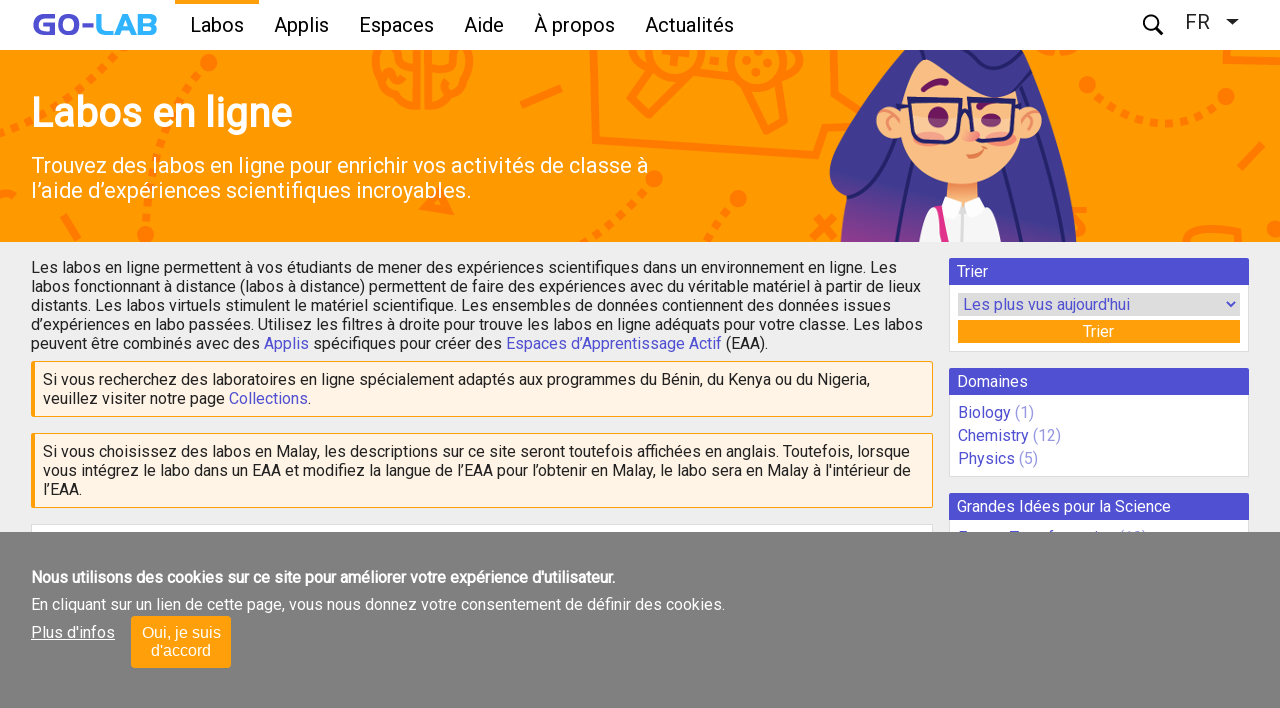

--- FILE ---
content_type: text/html; charset=UTF-8
request_url: https://www.golabz.eu/fr/labs?language=1285&age_range=7&big_idea=11
body_size: 15003
content:
<!DOCTYPE html>
<html lang="fr" dir="ltr">
  <head>
    <meta charset="utf-8" />
<script>(function(i,s,o,g,r,a,m){i["GoogleAnalyticsObject"]=r;i[r]=i[r]||function(){(i[r].q=i[r].q||[]).push(arguments)},i[r].l=1*new Date();a=s.createElement(o),m=s.getElementsByTagName(o)[0];a.async=1;a.src=g;m.parentNode.insertBefore(a,m)})(window,document,"script","https://www.google-analytics.com/analytics.js","ga");ga("create", "UA-45581421-1", {"cookieDomain":"auto"});ga("require", "displayfeatures");ga("set", "anonymizeIp", true);ga("send", "pageview");</script>
<meta name="Generator" content="Drupal 8 (https://www.drupal.org)" />
<meta name="MobileOptimized" content="width" />
<meta name="HandheldFriendly" content="true" />
<meta name="viewport" content="width=device-width, initial-scale=1.0" />
<script>function euCookieComplianceLoadScripts() {}</script>
<style>div#sliding-popup, div#sliding-popup .eu-cookie-withdraw-banner, .eu-cookie-withdraw-tab {background: #808080} div#sliding-popup.eu-cookie-withdraw-wrapper { background: transparent; } #sliding-popup h1, #sliding-popup h2, #sliding-popup h3, #sliding-popup p, .eu-cookie-compliance-more-button, .eu-cookie-compliance-secondary-button, .eu-cookie-withdraw-tab { color: #ffffff;} .eu-cookie-withdraw-tab { border-color: #ffffff;}</style>
<link rel="shortcut icon" href="/sites/repository/profiles/nextlab/themes/nextlab_theme/themes/repository_theme/favicon.ico" type="image/vnd.microsoft.icon" />

    <meta name="theme-color" content="#5050d2">
    <title>Labos | Golabz</title>
    <link rel="stylesheet" href="//maxcdn.bootstrapcdn.com/font-awesome/4.7.0/css/font-awesome.min.css" media="all" />
<link rel="stylesheet" href="//fonts.googleapis.com/css?family=Roboto" media="all" />
<link rel="stylesheet" href="/sites/repository/files/css/css_7cvB-jpCAQmlrNsaOfkxPAxIeSiQ84tG6Pqqhv0Hq38.css?ssjujs" media="all" />
<link rel="stylesheet" href="/sites/repository/files/css/css_GZM4Bn46CN3efCzQTqb5Duk8n_UNYH-3W0G3d2TDl8g.css?ssjujs" media="all" />

    <script src="/sites/repository/files/js/js_B7pS3ddmNLFYOJi3j28odiodelMu-EhaOeKlHZ8E6y0.js"></script>

<!--[if lte IE 8]>
<script src="/sites/repository/files/js/js_VtafjXmRvoUgAzqzYTA3Wrjkx9wcWhjP0G4ZnnqRamA.js"></script>
<![endif]-->

  </head>
    <body class="is-ultimenu-canvas is-ultimenu-canvas--hover labs anonymous adminimal">
    
    
    <header class="header">
        <a href=/fr>
      <div class="logo"></div>
    </a>
  
  <div class="menu" id="menu"><i class="icon icon-menu"></i></div>
</header>
<nav  class="navigation">
    <div class="container">
          <a href=/fr>
        <div class="logo"></div>
      </a>
                <div class="region region-header">
      <div class="views-exposed-form search" data-drupal-selector="views-exposed-form-search-page-search" id="block-search">
    <div class="button" id="search-open-button"><i class="icon icon-search"></i></div>
    <div class="form">
      <form action="/fr/search" method="get" id="views-exposed-form-search-page-search" accept-charset="UTF-8">
  <div class="form--inline clearfix">
  <div class="js-form-item form-item js-form-type-search-api-autocomplete form-type-search-api-autocomplete js-form-item-keys form-item-keys">
      <label for="edit-keys">Search</label>
        <input data-drupal-selector="edit-keys" data-search-api-autocomplete-search="search" class="form-autocomplete form-text" data-autocomplete-path="/fr/search_api_autocomplete/search?display=page_search&amp;&amp;filter=keys" data-msg-maxlength="This field field has a maximum length of 128." type="text" id="edit-keys" name="keys" value="" size="30" maxlength="128" />

        </div>
<div data-drupal-selector="edit-actions" class="form-actions js-form-wrapper form-wrapper" id="edit-actions"><input data-drupal-selector="edit-submit-search" type="submit" id="edit-submit-search" value="Rechercher" class="button js-form-submit form-submit" />
</div>

</div>

</form>

    </div>
    <div class="button" id="search-close-button"><i class="icon icon-close"></i></div>
  </div>
<div id="block-dropdownlanguagecontent" class="block">
  
    
      <fieldset class="js-form-item form-item js-form-wrapper form-wrapper">
      <legend>
    <span class="fieldset-legend"></span>
  </legend>
  <div class="fieldset-wrapper">
              <div class="dropbutton-wrapper"><div class="dropbutton-widget"><ul class="dropdown-language-item dropbutton"><li class="fr"><span class="language-link active-language" hreflang="fr">FR</span></li><li class="en"><a href="/labs?language=1285&amp;age_range=7&amp;big_idea=11" class="language-link" hreflang="en">EN</a></li><li class="sw"><a href="/sw/labs?language=1285&amp;age_range=7&amp;big_idea=11" class="language-link" hreflang="sw">SW</a></li></ul></div></div>
          </div>
</fieldset>

  </div>
<div id="block-ultimenumainnavigation" class="block">
  
    
      <ul id="ultimenu-main" data-ultimenu="main" class="ultimenu ultimenu--hover ultimenu--main ultimenu--htb ultimenu--horizontal ultimenu--basic"><li class="ultimenu__item uitem is-active-trail"><a href="/fr/labs" data-drupal-link-system-path="labs" class="ultimenu__link">Labos</a></li><li class="ultimenu__item uitem"><a href="/fr/apps" data-drupal-link-system-path="apps" class="ultimenu__link">Applis</a></li><li class="ultimenu__item uitem"><a href="/fr/spaces" data-drupal-link-system-path="spaces" class="ultimenu__link">Espaces</a></li><li class="ultimenu__item uitem"><a href="https://support.golabz.eu/" class="ultimenu__link is-external">Aide</a></li><li class="ultimenu__item uitem has-ultimenu"><a href="https://premium.golabz.eu/about/go-lab-initiative" class="ultimenu__link is-external">À propos<span class="caret" area-hidden="true"></span></a><section class="ultimenu__flyout"><div class="ultimenu__region region region-ultimenu-main-d72a42f9"><div id="block-aboutmainnav" class="block"><div class="clearfix text-formatted field body"><div class="nav-about__translate">Cette partie du site est disponible uniquement en anglais. Nous sommes désolés pour tout inconvénient.</div><div class="nav-about__main"><div class="nav-about"><div class="nav-about__header">Who we are</div><div class="nav-about__body nav-about__body--border"><iframe allow="accelerometer; autoplay; encrypted-media; gyroscope; picture-in-picture" allowfullscreen="" class="nav-about__item nav-about__video about__item--hide" frameborder="0" src="https://www.youtube.com/embed/XNqAlsid4XU"></iframe><ul class="nav-about__item nav-about__link"><li class="about-remove--margin nav-item-mobile"><a href="https://www.youtube.com/embed/XNqAlsid4XU" target="_blank"><i aria-hidden="true" class="fa fa-youtube-play">‌‌ </i> About Go-Lab Initiative</a></li><li><a href="https://premium.golabz.eu/about/go-lab-initiative" target="_blank">Go-Lab Initiative</a></li><li><a href="https://premium.golabz.eu/publications" target="_blank">Publications</a></li><li><a href="https://premium.golabz.eu/deliverables" target="_blank">Deliverables</a></li><li><a href="https://premium.golabz.eu/about/projects" target="_blank">All Projects</a></li></ul></div></div><div class="nav-about"><div class="nav-about__header ">References</div><div class="nav-about__body nav-about__body--border"><iframe allow="accelerometer; autoplay; encrypted-media; gyroscope; picture-in-picture" allowfullscreen="" class="nav-about__item nav-about__video about__item--hide" frameborder="0" src="https://www.youtube.com/embed/2ZwGkr1Q6c0"></iframe><ul class="nav-about__item nav-about__link link--inline"><li class="about-remove--margin nav-item-mobile"><a href="https://www.youtube.com/embed/2ZwGkr1Q6c0" target="_blank"><i aria-hidden="true" class="fa fa-youtube-play">‌‌ </i> About Go-Lab Ecosystem</a></li><li><a href="https://premium.golabz.eu/services/go-lab-ecosystem" target="_blank">Go-Lab Ecosystem</a></li><li><a href="https://premium.golabz.eu/about/schools-and-teachers" target="_blank">School and teachers</a></li><li><a href="https://premium.golabz.eu/about/ministries-and-institutes" target="_blank">Ministries and institutions</a></li><li><a href="https://premium.golabz.eu/about/online-lab-providers" target="_blank">Online lab providers</a></li></ul></div></div><div class="nav-about"><div class="nav-about__header ">Keep in touch</div><div class="nav-about__body"><div class="nav-about__item about__item--hide"><div class="nav-about__community"><img alt="eu" class="nav-about__img" data-entity-type="file" data-entity-uuid="06bf928c-f3da-401c-89ea-bef7e84bd44c" src="/sites/repository/files/inline-images/cbaba79f049d582309955638ed669e1e.png" /><div class="nav-about__text"><p class="community-small">European<br />
              teacher<br />
              community</p></div></div><div class="nav-about__community"><img alt="af" class="nav-about__img" data-entity-type="file" data-entity-uuid="7bcac7ff-e293-42dc-b9bf-4520955ea8c8" src="/sites/repository/files/inline-images/f0328f78b125c6eee2c7ce83fed8475b.png" /><div class="nav-about__text"><p class="community-small">African<br />
              teacher<br />
              community</p></div></div></div><ul class="nav-about__item nav-about__link"><li class="nav-item-mobile__social about-remove--margin"><img alt="eu" class="nav-about__img" data-entity-type="file" data-entity-uuid="3a8ddbfe-34bc-4e63-8137-c411c80d9b99" src="/sites/repository/files/inline-images/cbaba79f049d582309955638ed669e1e_0.png" />European teacher community</li><li class="nav-item-mobile__social about-remove--margin"><img alt="af" class="nav-about__img" data-entity-type="file" data-entity-uuid="fe894dd5-5627-447b-95e5-f035bf59890a" src="/sites/repository/files/inline-images/0666c2cb73ab58bff1013f7323600c52.png" />African teacher community</li><li><a href="https://support.golabz.eu/support/go-lab-in-your-country" target="_blank">Go-Lab in your country</a></li><li><a href="https://support.golabz.eu/support/teacher-training-institutions" target="_blank">National Training Institutes</a></li><li><a href="https://premium.golabz.eu/downloads" target="_blank">Download materials</a></li><li><a href="https://premium.golabz.eu/support-request" target="_blank">Contact us</a></li></ul></div></div></div></div></div></div></section></li><li class="ultimenu__item uitem"><a href="https://support.golabz.eu/news" class="ultimenu__link is-external">Actualités</a></li></ul>
  </div>

  </div>

  </div>
</nav>
  <main class="content">
          <div class="banner labs">
    <div class="container">
      <h1 class="banner-title-h1">Labos en ligne</h1>
      <h2 class="banner-title-h2">Labos en ligne</h2>
      <p class="text-under-title">
        Trouvez des labos en ligne pour enrichir vos activités de classe à l’aide d’expériences scientifiques incroyables.
      </p>
      <div class="mascots"></div>
    </div>
  </div>
    <div class="container">
                                  <section class="main">
            <div class="region region-content">
    <div id="block-filtersmobile" class="block">
  
    
      <details class="block filter" id="subject_domain"><summary class="collapsible">Domaines </summary><ul class="content"><details id="item_subject_domain"><summary id="item_75"><span>Astronomy</span></summary><ul class="content-second-level"><li id="item_76"><span>Astronomical Objects And Their Characteristics</span></li><li id="item_131"><span>Astronomy Related Sciences And Fields Of Study</span></li><li id="item_142"><span>Effect And Phenomena</span></li><li id="item_172"><span>Terms And Concepts</span></li></ul></details><details id="item_subject_domain"><summary id="item_185"><span>Biology</span></summary><ul class="content-second-level"><li id="item_207"><span>Botany</span></li><li id="item_221"><span>Ecology</span></li><li id="item_230"><span>Humans And Animals</span></li><li id="item_263"><span>Life Processes</span></li><li id="item_280"><span>Variation, Inheritance And Evolution</span></li></ul></details><details id="item_subject_domain"><summary id="item_298"><span>Chemistry</span></summary><ul class="content-second-level"><li id="item_299"><span>Analytical Chemistry</span></li><li id="item_312"><span>Chemical Reactions</span></li><li id="item_333"><span>Inorganic Chemistry </span></li><li id="item_352"><span>Organic Chemistry</span></li><li id="item_362"><span>Physical Chemistry</span></li></ul></details><details id="item_subject_domain"><summary id="item_371"><span>Engineering</span></summary><ul class="content-second-level"><li id="item_374"><span>Biomedical Engineering</span></li><li id="item_380"><span>Civil Engineering</span></li><li id="item_389"><span>Electrical Engineering</span></li><li id="item_400"><span>Mechanical Engineering</span></li></ul></details><details id="item_subject_domain"><summary id="item_418"><span>Environmental Education</span></summary><ul class="content-second-level"><li id="item_419"><span>Climate </span></li><li id="item_422"><span>Energy </span></li><li id="item_431"><span>Environment</span></li><li id="item_455"><span>Environmental Protection</span></li><li id="item_470"><span>Natural Resources </span></li></ul></details><details id="item_subject_domain"><summary id="item_479"><span>Geography And Earth Science</span></summary><ul class="content-second-level"><li id="item_480"><span>Earth Science</span></li><li id="item_508"><span>Geography</span></li></ul></details><details id="item_subject_domain"><summary id="item_602"><span>Mathematics</span></summary><ul class="content-second-level"><li id="item_603"><span>Algebra And Number Theory</span></li><li id="item_615"><span>Applied Mathematics</span></li><li id="item_624"><span>Differential And Difference Equation</span></li><li id="item_631"><span>Geometry</span></li><li id="item_634"><span>Logic And Foundations</span></li><li id="item_636"><span>Numbers And Computation</span></li><li id="item_641"><span>Statistics And Probability</span></li><li id="item_644"><span>Topic From Subjects</span></li></ul></details><details id="item_subject_domain"><summary id="item_664"><span>Physics</span></summary><ul class="content-second-level"><li id="item_665"><span>Electricity And Magnetism</span></li><li id="item_692"><span>Energy</span></li><li id="item_706"><span>Fields</span></li><li id="item_714"><span>Forces And Motion</span></li><li id="item_756"><span>High Energy Physics</span></li><li id="item_783"><span>History Of Science And Technology</span></li><li id="item_788"><span>Light</span></li><li id="item_806"><span>Radioactivity</span></li><li id="item_816"><span>Solids, Liquids And Gases</span></li><li id="item_830"><span>Sound</span></li><li id="item_841"><span>Technological Applications</span></li><li id="item_863"><span>Tools For Science</span></li><li id="item_880"><span>Useful Materials And Products</span></li><li id="item_882"><span>Waves </span></li></ul></details><details id="item_subject_domain"><summary id="item_905"><span>Technology</span></summary><ul class="content-second-level"><li id="item_906"><span>Computer Science And Technology</span></li><li id="item_916"><span>Design</span></li><li id="item_922"><span>Electricity - Electronics</span></li><li id="item_927"><span>Industry</span></li><li id="item_935"><span>Mechanics</span></li><li id="item_938"><span>Production</span></li></ul></details></ul></details><details class="block filter" id="big_idea"><summary class="collapsible">Grandes Idées pour la Science</summary><ul class="content"><li id="item_8"><span>Energy Transformation</span></li><li id="item_9"><span>Fundamental Forces</span></li><li id="item_10"><span>Our Universe</span></li><li id="item_11"><span>Structure Of Matter</span></li><li id="item_12"><span>Microcosm (Quantum)</span></li><li id="item_13"><span>Evolution And Biodiversity</span></li><li id="item_14"><span>Organisms And Life Forms</span></li><li id="item_15"><span>Planet Earth</span></li></ul></details><details class="block filter" id="type"><summary class="collapsible">Types de Labo</summary><ul class="content"><li id="item_1204"><span>Remote Lab</span></li><li id="item_1205"><span>Virtual Lab</span></li><li id="item_1206"><span>Data Set</span></li></ul></details><details class="block filter" id="age_range"><summary class="collapsible">Ages</summary><ul class="content"><li id="item_1"><span>Before 7</span></li><li id="item_2"><span>7-8</span></li><li id="item_3"><span>9-10</span></li><li id="item_4"><span>11-12</span></li><li id="item_5"><span>13-14</span></li><li id="item_6"><span>15-16</span></li><li id="item_7"><span>Above 16</span></li></ul></details><details class="block filter" id="language"><summary class="collapsible">Langues</summary><ul class="content"><li id="item_1214"><span>Afrikaans</span></li><li id="item_1216"><span>Albanian</span></li><li id="item_20"><span>Arabic</span></li><li id="item_21"><span>Basque</span></li><li id="item_22"><span>Belarusian</span></li><li id="item_23"><span>Bosnian</span></li><li id="item_24"><span>Bulgarian</span></li><li id="item_25"><span>Catalan</span></li><li id="item_1231"><span>Central Khmer</span></li><li id="item_27"><span>Croatian</span></li><li id="item_28"><span>Czech</span></li><li id="item_29"><span>Danish</span></li><li id="item_30"><span>Dutch</span></li><li id="item_31"><span>English</span></li><li id="item_32"><span>Estonian</span></li><li id="item_33"><span>Finnish</span></li><li id="item_34"><span>French</span></li><li id="item_35"><span>Galician</span></li><li id="item_1247"><span>Georgian</span></li><li id="item_36"><span>German</span></li><li id="item_37"><span>Greek</span></li><li id="item_1250"><span>Haitian</span></li><li id="item_38"><span>Hindi</span></li><li id="item_39"><span>Hungarian</span></li><li id="item_1255"><span>Icelandic</span></li><li id="item_40"><span>Italian</span></li><li id="item_41"><span>Japanese</span></li><li id="item_1266"><span>Kannada</span></li><li id="item_1269"><span>Kazakh</span></li><li id="item_1275"><span>Korean</span></li><li id="item_1277"><span>Kurdish</span></li><li id="item_1278"><span>Lao</span></li><li id="item_42"><span>Latvian</span></li><li id="item_1283"><span>Macedonian Slavic</span></li><li id="item_1285"><span>Malay</span></li><li id="item_1286"><span>Malayalam</span></li><li id="item_1289"><span>Maori</span></li><li id="item_1290"><span>Marathi</span></li><li id="item_1298"><span>Norwegian Bokmål</span></li><li id="item_1299"><span>Norwegian Nynorsk</span></li><li id="item_1303"><span>Oriya</span></li><li id="item_1308"><span>Persian</span></li><li id="item_47"><span>Polish</span></li><li id="item_48"><span>Portuguese</span></li><li id="item_1309"><span>Pushto</span></li><li id="item_49"><span>Romanian</span></li><li id="item_50"><span>Russian</span></li><li id="item_51"><span>Serbian</span></li><li id="item_26"><span>Simplified Chinese</span></li><li id="item_1321"><span>Sinhala</span></li><li id="item_53"><span>Slovak</span></li><li id="item_54"><span>Slovenian</span></li><li id="item_55"><span>Spanish</span></li><li id="item_1326"><span>Swahili</span></li><li id="item_56"><span>Swedish</span></li><li id="item_1331"><span>Tamil</span></li><li id="item_1333"><span>Telugu</span></li><li id="item_1334"><span>Thai</span></li><li id="item_1335"><span>Tibetan</span></li><li id="item_1357"><span>Traditional Chinese</span></li><li id="item_57"><span>Turkish</span></li><li id="item_1340"><span>Turkmen</span></li><li id="item_58"><span>Ukrainian</span></li><li id="item_1346"><span>Vietnamese</span></li><li id="item_59"><span>Welsh</span></li></ul></details><div class="actions"><div class="action-apply">Appliquer</div><div class="action-reset">Réinitialiser</div></div>
  </div>
<div id="block-repository-content" class="block">
  
    
      <div class="views-element-container"><div class="labs view view-labs view-id-labs view-display-id-page_labs js-view-dom-id-6b8c2c866b9268933eeb9e23d97f3b58e43e1750bb1f4fddfad919a1a4aad079">
  
    
      <div class="view-header">
      <p>Les labos en ligne permettent à vos étudiants de mener des expériences scientifiques dans un environnement en ligne. Les labos fonctionnant à distance (labos à distance) permettent de faire des expériences avec du véritable matériel à partir de lieux distants. Les labos virtuels stimulent le matériel scientifique. Les ensembles de données contiennent des données issues d’expériences en labo passées. Utilisez les filtres à droite pour trouve les labos en ligne adéquats pour votre classe. Les labos peuvent être combinés avec des <a href="/fr/apps">Applis</a> spécifiques pour créer des <a href="/fr/spaces">Espaces d’Apprentissage Actif</a> (EAA).</p>

<p class="notification" style="background: #FFF4E6; border: 1px solid #FFA00A; border-radius: 3px; border-width: 1px 1px 1px 4px; padding: 0.5em; margin-bottom: 1em;">Si vous recherchez des laboratoires en ligne spécialement adaptés aux programmes du Bénin, du Kenya ou du Nigeria, veuillez visiter notre page <a href="/fr/collections">Collections</a>.</p>
<div id="block-disclaimer" class="block">
  
    
      <p class="disclaimer warning">Si vous choisissez des labos en Malay, les descriptions sur ce site seront toutefois affichées en anglais. Toutefois, lorsque vous intégrez le labo dans un EAA et modifiez la langue de l’EAA pour l’obtenir en Malay, le labo sera en Malay à l'intérieur de l’EAA.</p>
  </div>

    </div>
  
  
    <div class="view-mobile-filters">
       <div id="block-resultssummary" class="block">
  
    
      
  </div>

   <div id="block-buttonsmobile" class="block">
  
    
      <div class="popup-filter-button"> Filtrer le contenu</div>
  </div>

      <div id="block-sortmobile" class="block">
  
    
      <div><span>Trier par</span><select><option value="daycount">Les plus vus aujourd'hui</option><option value="changed">Mis à jour</option><option value="totalcount">Les plus vus</option><option value="title">Par ordre alphabétique</option><option value="created">Les plus récents </option><option value="value">Les mieux notés</option><option value="field_offline_value">Hors ligne en premier</option></select></div>
  </div>

    </div>

      <div class="view-content">
          <div class="lab views-row"><div class="views-field views-field-field-image"><div class="field-content image">



                    <div class="media media--blazy media--loading media--image">
      <img height="160" width="160" class="b-lazy media__image media__element" data-src="/sites/repository/files/styles/thumbnail_160x160/public/images/lab/0ac84605005bba20f009cf3870af4e3b.png?itok=pZOnpbg1" src="[data-uri]" />

        
      
    </div>
        
  
</div></div><div class="views-field views-field-title"><h2 class="field-content title"><a href="/fr/node/129" hreflang="fr">Construire un atome</a></h2></div><div class="views-field views-field-title-1 title-mobile"><h3 class="field-content title"><a href="/fr/node/129" hreflang="fr">Construire un atome</a></h3></div><div class="views-field views-field-field-user-ratings"><div class="field-content"><div class="votingapi-widgets fivestar read_only"><form class="node-lab-129-vote-field-user-ratings__vote-vote-votingapi-fivestar-form vote-form" id="vote-form--10" data-drupal-selector="node-lab-129-vote-field-user-ratings-vote-vote-votingapi-fivestar-form" action="/fr/labs?language=1285&amp;age_range=7&amp;big_idea=11" method="post" accept-charset="UTF-8">
  <div class="js-form-item form-item js-form-type-select form-type-select js-form-item-value form-item-value form-no-label form-disabled">
        <select autocomplete="off" data-result-value="3.4" data-vote-value="3.4" data-style="fontawesome-stars" class="goga-select form-select" data-show-own-vote="false" disabled="disabled" data-drupal-selector="edit-value" id="edit-value--10" name="value"><option value="1">Insuffisant</option><option value="2">Not so poor</option><option value="3">moyenne</option><option value="4">bon</option><option value="5">very good</option></select>
        </div>
<input autocomplete="off" data-drupal-selector="form-no-zpykgxvdmjmvsqvonqr7erinlor0x9ndbit2xug4" type="hidden" name="form_build_id" value="form-No_zpYKGxVDmjmvsqVOnqR7ErInloR0x9ndBiT2XuG4" />
<input data-drupal-selector="edit-node-lab-129-vote-field-user-ratings-vote-vote-votingapi-fivestar-form" type="hidden" name="form_id" value="node_lab_129_vote_field_user_ratings__vote_vote_votingapi_fivestar_form" />
<input class="goga-submit button button--primary js-form-submit form-submit" data-drupal-selector="edit-submit" type="submit" id="edit-submit--20" name="op" value="Enregistrer" />
<div class="vote-result js-form-wrapper form-wrapper" data-drupal-selector="edit-result" id="edit-result--10">
      <p>Rating: 3.4 - 5 votes</p>
  
</div>

</form>
</div>
</div></div><div class="views-field views-field-body"><div class="field-content description">Construisez un atome de protons, de neutrons et d'électrons, et voyez comment l'élément, la charge et le changement de masse. Ensuite, jouez à un jeu pour tester vos idées!</div></div><div class="views-field views-field-field-offline"><div class="field-content"><span class="offline-true" title="Offline ready"></span></div></div></div>
    <div class="lab views-row"><div class="views-field views-field-field-image"><div class="field-content image">



                    <div class="media media--blazy media--loading media--image">
      <img height="160" width="160" class="b-lazy media__image media__element" data-src="/sites/repository/files/styles/thumbnail_160x160/public/images/lab/20a711089b1645cae9afd8bed51ac59a.png?itok=BR8gSnDF" src="[data-uri]" />

        
      
    </div>
        
  
</div></div><div class="views-field views-field-title"><h2 class="field-content title"><a href="/fr/node/122" hreflang="fr">Forces et mouvement: notions de base</a></h2></div><div class="views-field views-field-title-1 title-mobile"><h3 class="field-content title"><a href="/fr/node/122" hreflang="fr">Forces et mouvement: notions de…</a></h3></div><div class="views-field views-field-field-user-ratings"><div class="field-content"><div class="votingapi-widgets fivestar read_only"><form class="node-lab-122-vote-field-user-ratings__vote-vote-votingapi-fivestar-form vote-form" id="vote-form--9" data-drupal-selector="node-lab-122-vote-field-user-ratings-vote-vote-votingapi-fivestar-form" action="/fr/labs?language=1285&amp;age_range=7&amp;big_idea=11" method="post" accept-charset="UTF-8">
  <div class="js-form-item form-item js-form-type-select form-type-select js-form-item-value form-item-value form-no-label form-disabled">
        <select autocomplete="off" data-result-value="2" data-vote-value="2" data-style="fontawesome-stars" class="goga-select form-select" data-show-own-vote="false" disabled="disabled" data-drupal-selector="edit-value" id="edit-value--9" name="value"><option value="1">Insuffisant</option><option value="2" selected="selected">Not so poor</option><option value="3">moyenne</option><option value="4">bon</option><option value="5">very good</option></select>
        </div>
<input autocomplete="off" data-drupal-selector="form-qlnhcvznxp91xaalbxmq07hpj-mgwgpk8b7xxun7afk" type="hidden" name="form_build_id" value="form-qlNhCvznxp91XAaLBXMq07Hpj_mGWgpK8B7xxuN7aFk" />
<input data-drupal-selector="edit-node-lab-122-vote-field-user-ratings-vote-vote-votingapi-fivestar-form" type="hidden" name="form_id" value="node_lab_122_vote_field_user_ratings__vote_vote_votingapi_fivestar_form" />
<input class="goga-submit button button--primary js-form-submit form-submit" data-drupal-selector="edit-submit" type="submit" id="edit-submit--18" name="op" value="Enregistrer" />
<div class="vote-result js-form-wrapper form-wrapper" data-drupal-selector="edit-result" id="edit-result--9">
      <p>Rating: 2 - 1 votes</p>
  
</div>

</form>
</div>
</div></div><div class="views-field views-field-body"><div class="field-content description">Explorez les forces au travail en tirant contre un chariot, et en poussant un réfrigérateur, une caisse, ou une personne. Créez une force appliquée et voyez comment elle fait bouger les objets. Changez le frottement et voyez comment il affecte le mouvement des objets.Objectifs du labo:</div></div><div class="views-field views-field-field-offline"><div class="field-content"><span class="offline-true" title="Offline ready"></span></div></div></div>
    <div class="lab views-row"><div class="views-field views-field-field-image"><div class="field-content image">



                    <div class="media media--blazy media--loading media--image">
      <img height="160" width="160" class="b-lazy media__image media__element" data-src="/sites/repository/files/styles/thumbnail_160x160/public/images/lab/39f56641cb91851519fd3df194caf279.png?itok=1y9EfFTU" src="[data-uri]" />

        
      
    </div>
        
  
</div></div><div class="views-field views-field-title"><h2 class="field-content title"><a href="/fr/node/125" hreflang="fr">La Loi de Faraday</a></h2></div><div class="views-field views-field-title-1 title-mobile"><h3 class="field-content title"><a href="/fr/node/125" hreflang="fr">La Loi de Faraday</a></h3></div><div class="views-field views-field-field-user-ratings"><div class="field-content"><div class="votingapi-widgets fivestar read_only"><form class="node-lab-125-vote-field-user-ratings__vote-vote-votingapi-fivestar-form vote-form" id="vote-form--8" data-drupal-selector="node-lab-125-vote-field-user-ratings-vote-vote-votingapi-fivestar-form" action="/fr/labs?language=1285&amp;age_range=7&amp;big_idea=11" method="post" accept-charset="UTF-8">
  <div class="js-form-item form-item js-form-type-select form-type-select js-form-item-value form-item-value form-no-label form-disabled">
        <select autocomplete="off" data-result-value="-1" data-vote-value="-1" data-style="fontawesome-stars" class="goga-select form-select" data-show-own-vote="false" disabled="disabled" data-drupal-selector="edit-value" id="edit-value--8" name="value"><option value="1">Insuffisant</option><option value="2">Not so poor</option><option value="3">moyenne</option><option value="4">bon</option><option value="5">very good</option></select>
        </div>
<input autocomplete="off" data-drupal-selector="form-tfibxtq6nhwzgj1bmycajfwnx43ndn1jchkvskj6jdk" type="hidden" name="form_build_id" value="form-TFibXTq6NHwZGJ1bmYcajfwnx43ndN1JcHkvSkj6jDk" />
<input data-drupal-selector="edit-node-lab-125-vote-field-user-ratings-vote-vote-votingapi-fivestar-form" type="hidden" name="form_id" value="node_lab_125_vote_field_user_ratings__vote_vote_votingapi_fivestar_form" />
<input class="goga-submit button button--primary js-form-submit form-submit" data-drupal-selector="edit-submit" type="submit" id="edit-submit--16" name="op" value="Enregistrer" />
<div class="vote-result js-form-wrapper form-wrapper" data-drupal-selector="edit-result" id="edit-result--8">
      <p>No votes have been submitted yet.</p>
  
</div>

</form>
</div>
</div></div><div class="views-field views-field-body"><div class="field-content description">Allumer une ampoule en agitant un aimant. Cette démonstration de la Loi de Faraday vous montre comment réduire votre facture d'électricité au détriment de votre facture d'épicerie.</div></div><div class="views-field views-field-field-offline"><div class="field-content"><span class="offline-true" title="Offline ready"></span></div></div></div>
    <div class="lab views-row"><div class="views-field views-field-field-image"><div class="field-content image">



                    <div class="media media--blazy media--loading media--image">
      <img height="160" width="160" class="b-lazy media__image media__element" data-src="/sites/repository/files/styles/thumbnail_160x160/public/images/lab/4412ac6561d6be686412b0c861a7658b.png?itok=Ac1VzX1n" src="[data-uri]" />

        
      
    </div>
        
  
</div></div><div class="views-field views-field-title"><h2 class="field-content title"><a href="/fr/node/418" hreflang="fr">Neurone</a></h2></div><div class="views-field views-field-title-1 title-mobile"><h3 class="field-content title"><a href="/fr/node/418" hreflang="fr">Neurone</a></h3></div><div class="views-field views-field-field-user-ratings"><div class="field-content"><div class="votingapi-widgets fivestar read_only"><form class="node-lab-418-vote-field-user-ratings__vote-vote-votingapi-fivestar-form vote-form" id="vote-form--7" data-drupal-selector="node-lab-418-vote-field-user-ratings-vote-vote-votingapi-fivestar-form" action="/fr/labs?language=1285&amp;age_range=7&amp;big_idea=11" method="post" accept-charset="UTF-8">
  <div class="js-form-item form-item js-form-type-select form-type-select js-form-item-value form-item-value form-no-label form-disabled">
        <select autocomplete="off" data-result-value="4" data-vote-value="4" data-style="fontawesome-stars" class="goga-select form-select" data-show-own-vote="false" disabled="disabled" data-drupal-selector="edit-value" id="edit-value--7" name="value"><option value="1">Insuffisant</option><option value="2">Not so poor</option><option value="3">moyenne</option><option value="4" selected="selected">bon</option><option value="5">very good</option></select>
        </div>
<input autocomplete="off" data-drupal-selector="form-asldzflzongekhialpbc-52lvv3q2txydl5sbjnsn44" type="hidden" name="form_build_id" value="form-aSLdZFlzOngeKHialPBc_52lVV3q2TXYdL5sBJnSn44" />
<input data-drupal-selector="edit-node-lab-418-vote-field-user-ratings-vote-vote-votingapi-fivestar-form" type="hidden" name="form_id" value="node_lab_418_vote_field_user_ratings__vote_vote_votingapi_fivestar_form" />
<input class="goga-submit button button--primary js-form-submit form-submit" data-drupal-selector="edit-submit" type="submit" id="edit-submit--14" name="op" value="Enregistrer" />
<div class="vote-result js-form-wrapper form-wrapper" data-drupal-selector="edit-result" id="edit-result--7">
      <p>Rating: 4 - 1 votes</p>
  
</div>

</form>
</div>
</div></div><div class="views-field views-field-body"><div class="field-content description">Stimulez un neurone et surveillez ce qui se passe. Faites une pause, rembobinez et avancez dans le temps afin d'observer les ions pendant qu'ils se déplacent à travers la membrane de neurone.


</div></div><div class="views-field views-field-field-offline"><div class="field-content"><span class="offline-true" title="Offline ready"></span></div></div></div>
    <div class="lab views-row"><div class="views-field views-field-field-image"><div class="field-content image">



                    <div class="media media--blazy media--loading media--image">
      <img height="160" width="160" class="b-lazy media__image media__element" data-src="/sites/repository/files/styles/thumbnail_160x160/public/images/lab/48bacc237b8c4687af84b5967a8ebfb9.png?itok=ztt02qr-" src="[data-uri]" />

        
      
    </div>
        
  
</div></div><div class="views-field views-field-title"><h2 class="field-content title"><a href="/fr/node/127" hreflang="fr">Échelle de pH: notions de base</a></h2></div><div class="views-field views-field-title-1 title-mobile"><h3 class="field-content title"><a href="/fr/node/127" hreflang="fr">Échelle de pH: notions de base</a></h3></div><div class="views-field views-field-field-user-ratings"><div class="field-content"><div class="votingapi-widgets fivestar read_only"><form class="node-lab-127-vote-field-user-ratings__vote-vote-votingapi-fivestar-form vote-form" id="vote-form--6" data-drupal-selector="node-lab-127-vote-field-user-ratings-vote-vote-votingapi-fivestar-form" action="/fr/labs?language=1285&amp;age_range=7&amp;big_idea=11" method="post" accept-charset="UTF-8">
  <div class="js-form-item form-item js-form-type-select form-type-select js-form-item-value form-item-value form-no-label form-disabled">
        <select autocomplete="off" data-result-value="5" data-vote-value="5" data-style="fontawesome-stars" class="goga-select form-select" data-show-own-vote="false" disabled="disabled" data-drupal-selector="edit-value" id="edit-value--6" name="value"><option value="1">Insuffisant</option><option value="2">Not so poor</option><option value="3">moyenne</option><option value="4">bon</option><option value="5" selected="selected">very good</option></select>
        </div>
<input autocomplete="off" data-drupal-selector="form-5-m5bzsvk6mdxa3ui6nlslexkn1aqqutylvw7v1njw4" type="hidden" name="form_build_id" value="form-5_M5bZsVk6MdXa3Ui6nLsLexKN1aQqUTYLvw7v1njW4" />
<input data-drupal-selector="edit-node-lab-127-vote-field-user-ratings-vote-vote-votingapi-fivestar-form" type="hidden" name="form_id" value="node_lab_127_vote_field_user_ratings__vote_vote_votingapi_fivestar_form" />
<input class="goga-submit button button--primary js-form-submit form-submit" data-drupal-selector="edit-submit" type="submit" id="edit-submit--12" name="op" value="Enregistrer" />
<div class="vote-result js-form-wrapper form-wrapper" data-drupal-selector="edit-result" id="edit-result--6">
      <p>Rating: 5 - 1 votes</p>
  
</div>

</form>
</div>
</div></div><div class="views-field views-field-body"><div class="field-content description">Testez le pH des choses comme le café, la broche et le savon pour déterminer si chacun est acide, basique ou neutre. Visualiser le nombre relatif d'ions hydroxydes et d'ions hydronium en solution. Basculer entre les échelles logarithmiques et linéaires.</div></div><div class="views-field views-field-field-offline"><div class="field-content"><span class="offline-true" title="Offline ready"></span></div></div></div>
    <div class="lab views-row"><div class="views-field views-field-field-image"><div class="field-content image">



                    <div class="media media--blazy media--loading media--image">
      <img height="160" width="160" class="b-lazy media__image media__element" data-src="/sites/repository/files/styles/thumbnail_160x160/public/images/lab/0a954bcd595a37b6ba6d0d1761015fdf.png?itok=ZDO1KK-e" alt="" src="[data-uri]" />

        
      
    </div>
        
  
</div></div><div class="views-field views-field-title"><h2 class="field-content title"><a href="/fr/node/8152" hreflang="fr">Construire une molécule</a></h2></div><div class="views-field views-field-title-1 title-mobile"><h3 class="field-content title"><a href="/fr/node/8152" hreflang="fr">Construire une molécule</a></h3></div><div class="views-field views-field-field-user-ratings"><div class="field-content"><div class="votingapi-widgets fivestar read_only"><form class="node-lab-8152-vote-field-user-ratings__vote-vote-votingapi-fivestar-form vote-form" id="vote-form--5" data-drupal-selector="node-lab-8152-vote-field-user-ratings-vote-vote-votingapi-fivestar-form" action="/fr/labs?language=1285&amp;age_range=7&amp;big_idea=11" method="post" accept-charset="UTF-8">
  <div class="js-form-item form-item js-form-type-select form-type-select js-form-item-value form-item-value form-no-label form-disabled">
        <select autocomplete="off" data-result-value="-1" data-vote-value="-1" data-style="fontawesome-stars" class="goga-select form-select" data-show-own-vote="false" disabled="disabled" data-drupal-selector="edit-value" id="edit-value--5" name="value"><option value="1">Insuffisant</option><option value="2">Not so poor</option><option value="3">moyenne</option><option value="4">bon</option><option value="5">very good</option></select>
        </div>
<input autocomplete="off" data-drupal-selector="form-9sewagky36mvokcmbjiixmcmcvqgazkj3dawemcy-4k" type="hidden" name="form_build_id" value="form-9SEWaGky36mvOkCMbJIIXMCmcVQgAZkj3dAwEmcY-4k" />
<input data-drupal-selector="edit-node-lab-8152-vote-field-user-ratings-vote-vote-votingapi-fivestar-form" type="hidden" name="form_id" value="node_lab_8152_vote_field_user_ratings__vote_vote_votingapi_fivestar_form" />
<input class="goga-submit button button--primary js-form-submit form-submit" data-drupal-selector="edit-submit" type="submit" id="edit-submit--10" name="op" value="Enregistrer" />
<div class="vote-result js-form-wrapper form-wrapper" data-drupal-selector="edit-result" id="edit-result--5">
      <p>No votes have been submitted yet.</p>
  
</div>

</form>
</div>
</div></div><div class="views-field views-field-body"><div class="field-content description">Ce laboratoire permet aux étudiants de voir combien de molécules ils peuvent construire, à partir d’atomes. Les élèves ont la possibilité de collecter leurs molécules et de les visualiser en 3D !</div></div><div class="views-field views-field-field-offline"><div class="field-content"><span class="offline-true" title="Offline ready"></span></div></div><div class="views-field views-field-field-collaborative-lab"><div class="field-content collaborative"><span class="collaboration-false" title="Collaborative lab"></span></div></div></div>
    <div class="lab views-row"><div class="views-field views-field-field-image"><div class="field-content image">



                    <div class="media media--blazy media--loading media--image">
      <img height="160" width="160" class="b-lazy media__image media__element" data-src="/sites/repository/files/styles/thumbnail_160x160/public/images/lab/7499f655514d2f63713bde0080579da5.png?itok=Q9pppKM9" alt="" src="[data-uri]" />

        
      
    </div>
        
  
</div></div><div class="views-field views-field-title"><h2 class="field-content title"><a href="/fr/node/8174" hreflang="fr">États de la matière</a></h2></div><div class="views-field views-field-title-1 title-mobile"><h3 class="field-content title"><a href="/fr/node/8174" hreflang="fr">États de la matière</a></h3></div><div class="views-field views-field-field-user-ratings"><div class="field-content"><div class="votingapi-widgets fivestar read_only"><form class="node-lab-8174-vote-field-user-ratings__vote-vote-votingapi-fivestar-form vote-form" id="vote-form--4" data-drupal-selector="node-lab-8174-vote-field-user-ratings-vote-vote-votingapi-fivestar-form" action="/fr/labs?language=1285&amp;age_range=7&amp;big_idea=11" method="post" accept-charset="UTF-8">
  <div class="js-form-item form-item js-form-type-select form-type-select js-form-item-value form-item-value form-no-label form-disabled">
        <select autocomplete="off" data-result-value="-1" data-vote-value="-1" data-style="fontawesome-stars" class="goga-select form-select" data-show-own-vote="false" disabled="disabled" data-drupal-selector="edit-value" id="edit-value--4" name="value"><option value="1">Insuffisant</option><option value="2">Not so poor</option><option value="3">moyenne</option><option value="4">bon</option><option value="5">very good</option></select>
        </div>
<input autocomplete="off" data-drupal-selector="form-ups04yp-akbxthc5sfqpjovhsnofa3k0gcu-yaoin98" type="hidden" name="form_build_id" value="form-Ups04YP-akBXThC5sFQPJOVHSNOFA3k0gcu_yAoin98" />
<input data-drupal-selector="edit-node-lab-8174-vote-field-user-ratings-vote-vote-votingapi-fivestar-form" type="hidden" name="form_id" value="node_lab_8174_vote_field_user_ratings__vote_vote_votingapi_fivestar_form" />
<input class="goga-submit button button--primary js-form-submit form-submit" data-drupal-selector="edit-submit" type="submit" id="edit-submit--8" name="op" value="Enregistrer" />
<div class="vote-result js-form-wrapper form-wrapper" data-drupal-selector="edit-result" id="edit-result--4">
      <p>No votes have been submitted yet.</p>
  
</div>

</form>
</div>
</div></div><div class="views-field views-field-body"><div class="field-content description">Ce laboratoire permet aux étudiants de regarder différents types de molécules former un solide, un liquide ou un gaz.</div></div><div class="views-field views-field-field-offline"><div class="field-content"><span class="offline-true" title="Offline ready"></span></div></div><div class="views-field views-field-field-collaborative-lab"><div class="field-content collaborative"><span class="collaboration-false" title="Collaborative lab"></span></div></div></div>
    <div class="lab views-row"><div class="views-field views-field-field-image"><div class="field-content image">



                    <div class="media media--blazy media--loading media--image">
      <img height="160" width="160" class="b-lazy media__image media__element" data-src="/sites/repository/files/styles/thumbnail_160x160/public/images/lab/39cc87c1fb217870956d0508046eecaf.png?itok=wAkKjTAP" src="[data-uri]" />

        
      
    </div>
        
  
</div></div><div class="views-field views-field-title"><h2 class="field-content title"><a href="/fr/node/455" hreflang="fr">Interactions atomiques</a></h2></div><div class="views-field views-field-title-1 title-mobile"><h3 class="field-content title"><a href="/fr/node/455" hreflang="fr">Interactions atomiques</a></h3></div><div class="views-field views-field-field-user-ratings"><div class="field-content"><div class="votingapi-widgets fivestar read_only"><form class="node-lab-455-vote-field-user-ratings__vote-vote-votingapi-fivestar-form vote-form" id="vote-form--3" data-drupal-selector="node-lab-455-vote-field-user-ratings-vote-vote-votingapi-fivestar-form" action="/fr/labs?language=1285&amp;age_range=7&amp;big_idea=11" method="post" accept-charset="UTF-8">
  <div class="js-form-item form-item js-form-type-select form-type-select js-form-item-value form-item-value form-no-label form-disabled">
        <select autocomplete="off" data-result-value="-1" data-vote-value="-1" data-style="fontawesome-stars" class="goga-select form-select" data-show-own-vote="false" disabled="disabled" data-drupal-selector="edit-value" id="edit-value--3" name="value"><option value="1">Insuffisant</option><option value="2">Not so poor</option><option value="3">moyenne</option><option value="4">bon</option><option value="5">very good</option></select>
        </div>
<input autocomplete="off" data-drupal-selector="form-7r8cm4boodq0cqarx4gbktjem4om1-neqe-8lrdi-4" type="hidden" name="form_build_id" value="form--7r8Cm4BOodq0CqArx4gbKtJeM4oM1-NeQe-8lrDi_4" />
<input data-drupal-selector="edit-node-lab-455-vote-field-user-ratings-vote-vote-votingapi-fivestar-form" type="hidden" name="form_id" value="node_lab_455_vote_field_user_ratings__vote_vote_votingapi_fivestar_form" />
<input class="goga-submit button button--primary js-form-submit form-submit" data-drupal-selector="edit-submit" type="submit" id="edit-submit--6" name="op" value="Enregistrer" />
<div class="vote-result js-form-wrapper form-wrapper" data-drupal-selector="edit-result" id="edit-result--3">
      <p>No votes have been submitted yet.</p>
  
</div>

</form>
</div>
</div></div><div class="views-field views-field-body"><div class="field-content description">Ce laboratoire permet de mieux comprendre les phénomènes suivants:Potentiel d'interactionLiaison atomiqueForce de van der Waals</div></div><div class="views-field views-field-field-offline"><div class="field-content"><span class="offline-true" title="Offline ready"></span></div></div></div>
    <div class="lab views-row"><div class="views-field views-field-field-image"><div class="field-content image">



                    <div class="media media--blazy media--loading media--image">
      <img height="160" width="160" class="b-lazy media__image media__element" data-src="/sites/repository/files/styles/thumbnail_160x160/public/images/lab/22a92ef1d4cc7982a1d12356cbd696cf.png?itok=4h0iqgJP" src="[data-uri]" />

        
      
    </div>
        
  
</div></div><div class="views-field views-field-title"><h2 class="field-content title"><a href="/fr/node/126" hreflang="fr">Concentration</a></h2></div><div class="views-field views-field-title-1 title-mobile"><h3 class="field-content title"><a href="/fr/node/126" hreflang="fr">Concentration</a></h3></div><div class="views-field views-field-field-user-ratings"><div class="field-content"><div class="votingapi-widgets fivestar read_only"><form class="node-lab-126-vote-field-user-ratings__vote-vote-votingapi-fivestar-form vote-form" id="vote-form--2" data-drupal-selector="node-lab-126-vote-field-user-ratings-vote-vote-votingapi-fivestar-form" action="/fr/labs?language=1285&amp;age_range=7&amp;big_idea=11" method="post" accept-charset="UTF-8">
  <div class="js-form-item form-item js-form-type-select form-type-select js-form-item-value form-item-value form-no-label form-disabled">
        <select autocomplete="off" data-result-value="-1" data-vote-value="-1" data-style="fontawesome-stars" class="goga-select form-select" data-show-own-vote="false" disabled="disabled" data-drupal-selector="edit-value" id="edit-value--2" name="value"><option value="1">Insuffisant</option><option value="2">Not so poor</option><option value="3">moyenne</option><option value="4">bon</option><option value="5">very good</option></select>
        </div>
<input autocomplete="off" data-drupal-selector="form-zdx2mjtersocdk5muafjugn-o1hzzmcgmwgtickp0cq" type="hidden" name="form_build_id" value="form-zDx2MjtErsOcdk5muAfjUgn_o1hZzMcgMwgTiCKp0CQ" />
<input data-drupal-selector="edit-node-lab-126-vote-field-user-ratings-vote-vote-votingapi-fivestar-form" type="hidden" name="form_id" value="node_lab_126_vote_field_user_ratings__vote_vote_votingapi_fivestar_form" />
<input class="goga-submit button button--primary js-form-submit form-submit" data-drupal-selector="edit-submit" type="submit" id="edit-submit--4" name="op" value="Enregistrer" />
<div class="vote-result js-form-wrapper form-wrapper" data-drupal-selector="edit-result" id="edit-result--2">
      <p>No votes have been submitted yet.</p>
  
</div>

</form>
</div>
</div></div><div class="views-field views-field-body"><div class="field-content description">Regardez votre solution changer de couleur que vous mélangez des produits chimiques avec de l'eau. Puis vérifier la molaire avec le mètre de concentration. Quelles sont les façons dont vous pouvez modifier la concentration de votre solution?</div></div><div class="views-field views-field-field-offline"><div class="field-content"><span class="offline-true" title="Offline ready"></span></div></div></div>
    <div class="lab views-row"><div class="views-field views-field-field-image"><div class="field-content image">



                    <div class="media media--blazy media--loading media--image">
      <img height="160" width="160" class="b-lazy media__image media__element" data-src="/sites/repository/files/styles/thumbnail_160x160/public/images/lab/b228a68cf67f0932b49bdfc192eee52c.jpg.png?itok=mnykm3qf" src="[data-uri]" />

        
      
    </div>
        
  
</div></div><div class="views-field views-field-title"><h2 class="field-content title"><a href="/fr/node/143" hreflang="fr">Formes de molécule: bases</a></h2></div><div class="views-field views-field-title-1 title-mobile"><h3 class="field-content title"><a href="/fr/node/143" hreflang="fr">Formes de molécule: bases</a></h3></div><div class="views-field views-field-field-user-ratings"><div class="field-content"><div class="votingapi-widgets fivestar read_only"><form class="node-lab-143-vote-field-user-ratings__vote-vote-votingapi-fivestar-form vote-form" id="vote-form" data-drupal-selector="node-lab-143-vote-field-user-ratings-vote-vote-votingapi-fivestar-form" action="/fr/labs?language=1285&amp;age_range=7&amp;big_idea=11" method="post" accept-charset="UTF-8">
  <div class="js-form-item form-item js-form-type-select form-type-select js-form-item-value form-item-value form-no-label form-disabled">
        <select autocomplete="off" data-result-value="-1" data-vote-value="-1" data-style="fontawesome-stars" class="goga-select form-select" data-show-own-vote="false" disabled="disabled" data-drupal-selector="edit-value" id="edit-value" name="value"><option value="1">Insuffisant</option><option value="2">Not so poor</option><option value="3">moyenne</option><option value="4">bon</option><option value="5">very good</option></select>
        </div>
<input autocomplete="off" data-drupal-selector="form-ncxfudgtj6bt-vmnfh8dx1eacn7yndovd4lh-cqo0oa" type="hidden" name="form_build_id" value="form-nCXFUdgtJ6bt_vmnfh8dX1EacN7yndovd4LH-Cqo0OA" />
<input data-drupal-selector="edit-node-lab-143-vote-field-user-ratings-vote-vote-votingapi-fivestar-form" type="hidden" name="form_id" value="node_lab_143_vote_field_user_ratings__vote_vote_votingapi_fivestar_form" />
<input class="goga-submit button button--primary js-form-submit form-submit" data-drupal-selector="edit-submit" type="submit" id="edit-submit--2" name="op" value="Enregistrer" />
<div class="vote-result js-form-wrapper form-wrapper" data-drupal-selector="edit-result" id="edit-result">
      <p>No votes have been submitted yet.</p>
  
</div>

</form>
</div>
</div></div><div class="views-field views-field-body"><div class="field-content description">Explorez les formes de molécules en construisant des molécules en 3D! Découvrez comment la forme d'une molécule change lorsque vous ajoutez des atomes à une molécule.Les principaux objectifs du laboratoire sont les:</div></div><div class="views-field views-field-field-offline"><div class="field-content"><span class="offline-true" title="Offline ready"></span></div></div></div>

    </div>
  
        <nav class="pager" role="navigation" aria-labelledby="pagination-heading">
    <h4 id="pagination-heading" class="visually-hidden">Pagination</h4>
    <ul class="pager__items js-pager__items">
                                                        <li class="pager__item is-active">
                                          <a href="?language=1285&amp;age_range=7&amp;big_idea=11&amp;subject_domain=All&amp;type=All&amp;sort_by=daycount&amp;sort_order=DESC&amp;page=0" title="Page courante">
            <span class="visually-hidden">
              Page courante
            </span>1</a>
        </li>
              <li class="pager__item">
                                          <a href="?language=1285&amp;age_range=7&amp;big_idea=11&amp;subject_domain=All&amp;type=All&amp;sort_by=daycount&amp;sort_order=DESC&amp;page=1" title="Go to page 2">
            <span class="visually-hidden">
              Page
            </span>2</a>
        </li>
                                      <li class="pager__item pager__item--next">
          <a href="?language=1285&amp;age_range=7&amp;big_idea=11&amp;subject_domain=All&amp;type=All&amp;sort_by=daycount&amp;sort_order=DESC&amp;page=1" title="Aller à la page suivante" rel="next">
            <span class="visually-hidden">Page suivante</span>
            <span aria-hidden="true">››</span>
          </a>
        </li>
                          <li class="pager__item pager__item--last">
          <a href="?language=1285&amp;age_range=7&amp;big_idea=11&amp;subject_domain=All&amp;type=All&amp;sort_by=daycount&amp;sort_order=DESC&amp;page=1" title="Aller à la dernière page">
            <span class="visually-hidden">Dernière page</span>
            <span aria-hidden="true">Dernier »</span>
          </a>
        </li>
          </ul>
  </nav>

          </div>
</div>

  </div>

  </div>

        </section>
                    <section class="sidebar"><div class="region region-sidebar"><div id="block-sort" class="block">
  
      <h3>Trier</h3>
    
      <div><select><option value="daycount">Les plus vus aujourd'hui</option><option value="changed">Mis à jour</option><option value="totalcount">Les plus vus</option><option value="title">Par ordre alphabétique</option><option value="created">Les plus récents </option><option value="value">Les mieux notés</option><option value="field_offline_value">Hors ligne en premier</option></select><button>Trier</button></div>
  </div>
  <div class="block filter" id="filter-subject-domains"><h3>Domaines </h3><ul><li><a href="/fr/labs?language=1285&amp;age_range=7&amp;big_idea=11&amp;subject_domain=185">Biology</a> (1)</li><li><a href="/fr/labs?language=1285&amp;age_range=7&amp;big_idea=11&amp;subject_domain=298">Chemistry</a> (12)</li><li><a href="/fr/labs?language=1285&amp;age_range=7&amp;big_idea=11&amp;subject_domain=664">Physics</a> (5)</li></ul></div><div class="block filter" id="filter-big-ideas"><h3>Grandes Idées pour la Science</h3><ul><li><a href="/fr/labs?language=1285&amp;age_range=7&amp;big_idea=8">Energy Transformation</a> (10)</li><li><a href="/fr/labs?language=1285&amp;age_range=7&amp;big_idea=9">Fundamental Forces</a> (17)</li><li><a class="selected" href="/fr/labs?language=1285&amp;age_range=7">Structure Of Matter</a> (15)</li><li><a href="/fr/labs?language=1285&amp;age_range=7&amp;big_idea=12">Microcosm (Quantum)</a> (3)</li><li><a href="/fr/labs?language=1285&amp;age_range=7&amp;big_idea=13">Evolution And Biodiversity</a> (1)</li><li><a href="/fr/labs?language=1285&amp;age_range=7&amp;big_idea=14">Organisms And Life Forms</a> (2)</li></ul></div><div class="block filter" id="filter-lab-type"><h3>Types de Labo</h3><ul><li><a href="/fr/labs?language=1285&amp;age_range=7&amp;big_idea=11&amp;type=1205">Virtual Lab</a> (15)</li></ul></div><div class="block filter" id="filter-age-range"><h3>Ages</h3><ul><li><a href="/fr/labs?language=1285&amp;age_range=1&amp;big_idea=11">Before 7</a> (2)</li><li><a href="/fr/labs?language=1285&amp;age_range=2&amp;big_idea=11">7-8</a> (3)</li><li><a href="/fr/labs?language=1285&amp;age_range=3&amp;big_idea=11">9-10</a> (14)</li><li><a href="/fr/labs?language=1285&amp;age_range=4&amp;big_idea=11">11-12</a> (15)</li><li><a href="/fr/labs?language=1285&amp;age_range=5&amp;big_idea=11">13-14</a> (22)</li><li><a href="/fr/labs?language=1285&amp;age_range=6&amp;big_idea=11">15-16</a> (24)</li><li><a class="selected" href="/fr/labs?language=1285&amp;big_idea=11">Above 16</a> (15)</li></ul></div><div class="block filter" id="filter-languages"><h3>Langues</h3><ul><li><a href="/fr/labs?language=1216&amp;age_range=7&amp;big_idea=11">Albanian</a> (15)</li><li><a href="/fr/labs?language=20&amp;age_range=7&amp;big_idea=11">Arabic</a> (20)</li><li><a href="/fr/labs?language=21&amp;age_range=7&amp;big_idea=11">Basque</a> (19)</li><li><a href="/fr/labs?language=22&amp;age_range=7&amp;big_idea=11">Belarusian</a> (7)</li><li><a href="/fr/labs?language=23&amp;age_range=7&amp;big_idea=11">Bosnian</a> (15)</li><li><a href="/fr/labs?language=24&amp;age_range=7&amp;big_idea=11">Bulgarian</a> (19)</li><li><a href="/fr/labs?language=25&amp;age_range=7&amp;big_idea=11">Catalan</a> (19)</li><li><a href="/fr/labs?language=1231&amp;age_range=7&amp;big_idea=11">Central Khmer</a> (4)</li><li><a href="/fr/labs?language=27&amp;age_range=7&amp;big_idea=11">Croatian</a> (13)</li><li><a href="/fr/labs?language=28&amp;age_range=7&amp;big_idea=11">Czech</a> (18)</li><li><a href="/fr/labs?language=29&amp;age_range=7&amp;big_idea=11">Danish</a> (15)</li><li><a href="/fr/labs?language=30&amp;age_range=7&amp;big_idea=11">Dutch</a> (23)</li><li><a href="/fr/labs?language=31&amp;age_range=7&amp;big_idea=11">English</a> (147)</li><li><a href="/fr/labs?language=32&amp;age_range=7&amp;big_idea=11">Estonian</a> (16)</li><li><a href="/fr/labs?language=33&amp;age_range=7&amp;big_idea=11">Finnish</a> (17)</li><li><a href="/fr/labs?language=34&amp;age_range=7&amp;big_idea=11">French</a> (20)</li><li><a href="/fr/labs?language=35&amp;age_range=7&amp;big_idea=11">Galician</a> (6)</li><li><a href="/fr/labs?language=1247&amp;age_range=7&amp;big_idea=11">Georgian</a> (12)</li><li><a href="/fr/labs?language=36&amp;age_range=7&amp;big_idea=11">German</a> (23)</li><li><a href="/fr/labs?language=37&amp;age_range=7&amp;big_idea=11">Greek</a> (25)</li><li><a href="/fr/labs?language=1250&amp;age_range=7&amp;big_idea=11">Haitian</a> (15)</li><li><a href="/fr/labs?language=38&amp;age_range=7&amp;big_idea=11">Hindi</a> (17)</li><li><a href="/fr/labs?language=39&amp;age_range=7&amp;big_idea=11">Hungarian</a> (19)</li><li><a href="/fr/labs?language=1255&amp;age_range=7&amp;big_idea=11">Icelandic</a> (6)</li><li><a href="/fr/labs?language=40&amp;age_range=7&amp;big_idea=11">Italian</a> (34)</li><li><a href="/fr/labs?language=41&amp;age_range=7&amp;big_idea=11">Japanese</a> (15)</li><li><a href="/fr/labs?language=1266&amp;age_range=7&amp;big_idea=11">Kannada</a> (14)</li><li><a href="/fr/labs?language=1269&amp;age_range=7&amp;big_idea=11">Kazakh</a> (14)</li><li><a href="/fr/labs?language=1275&amp;age_range=7&amp;big_idea=11">Korean</a> (15)</li><li><a href="/fr/labs?language=1277&amp;age_range=7&amp;big_idea=11">Kurdish</a> (2)</li><li><a href="/fr/labs?language=1278&amp;age_range=7&amp;big_idea=11">Lao</a> (11)</li><li><a href="/fr/labs?language=42&amp;age_range=7&amp;big_idea=11">Latvian</a> (16)</li><li><a href="/fr/labs?language=1283&amp;age_range=7&amp;big_idea=11">Macedonian Slavic</a> (8)</li><li><a class="selected" href="/fr/labs?age_range=7&amp;big_idea=11">Malay</a> (15)</li><li><a href="/fr/labs?language=1286&amp;age_range=7&amp;big_idea=11">Malayalam</a> (1)</li><li><a href="/fr/labs?language=1289&amp;age_range=7&amp;big_idea=11">Maori</a> (8)</li><li><a href="/fr/labs?language=1290&amp;age_range=7&amp;big_idea=11">Marathi</a> (12)</li><li><a href="/fr/labs?language=1298&amp;age_range=7&amp;big_idea=11">Norwegian Bokmål</a> (31)</li><li><a href="/fr/labs?language=1299&amp;age_range=7&amp;big_idea=11">Norwegian Nynorsk</a> (25)</li><li><a href="/fr/labs?language=1303&amp;age_range=7&amp;big_idea=11">Oriya</a> (7)</li><li><a href="/fr/labs?language=1308&amp;age_range=7&amp;big_idea=11">Persian</a> (15)</li><li><a href="/fr/labs?language=47&amp;age_range=7&amp;big_idea=11">Polish</a> (20)</li><li><a href="/fr/labs?language=48&amp;age_range=7&amp;big_idea=11">Portuguese</a> (21)</li><li><a href="/fr/labs?language=1309&amp;age_range=7&amp;big_idea=11">Pushto</a> (2)</li><li><a href="/fr/labs?language=49&amp;age_range=7&amp;big_idea=11">Romanian</a> (19)</li><li><a href="/fr/labs?language=50&amp;age_range=7&amp;big_idea=11">Russian</a> (22)</li><li><a href="/fr/labs?language=51&amp;age_range=7&amp;big_idea=11">Serbian</a> (16)</li><li><a href="/fr/labs?language=26&amp;age_range=7&amp;big_idea=11">Simplified Chinese</a> (15)</li><li><a href="/fr/labs?language=1321&amp;age_range=7&amp;big_idea=11">Sinhala</a> (11)</li><li><a href="/fr/labs?language=53&amp;age_range=7&amp;big_idea=11">Slovak</a> (19)</li><li><a href="/fr/labs?language=54&amp;age_range=7&amp;big_idea=11">Slovenian</a> (16)</li><li><a href="/fr/labs?language=55&amp;age_range=7&amp;big_idea=11">Spanish</a> (20)</li><li><a href="/fr/labs?language=1326&amp;age_range=7&amp;big_idea=11">Swahili</a> (15)</li><li><a href="/fr/labs?language=56&amp;age_range=7&amp;big_idea=11">Swedish</a> (15)</li><li><a href="/fr/labs?language=1331&amp;age_range=7&amp;big_idea=11">Tamil</a> (15)</li><li><a href="/fr/labs?language=1333&amp;age_range=7&amp;big_idea=11">Telugu</a> (15)</li><li><a href="/fr/labs?language=1334&amp;age_range=7&amp;big_idea=11">Thai</a> (14)</li><li><a href="/fr/labs?language=1335&amp;age_range=7&amp;big_idea=11">Tibetan</a> (6)</li><li><a href="/fr/labs?language=1357&amp;age_range=7&amp;big_idea=11">Traditional Chinese</a> (19)</li><li><a href="/fr/labs?language=57&amp;age_range=7&amp;big_idea=11">Turkish</a> (19)</li><li><a href="/fr/labs?language=1340&amp;age_range=7&amp;big_idea=11">Turkmen</a> (15)</li><li><a href="/fr/labs?language=58&amp;age_range=7&amp;big_idea=11">Ukrainian</a> (18)</li><li><a href="/fr/labs?language=1346&amp;age_range=7&amp;big_idea=11">Vietnamese</a> (19)</li><li><a href="/fr/labs?language=59&amp;age_range=7&amp;big_idea=11">Welsh</a> (7)</li></ul></div>
</div></section>          </div>
  </main>
  <footer  class="footer">
    <div class="container">
      <div class="panel">
        <h4>About this platform:</h4>
        <ul class="links">
          <li><a href="https://support.golabz.eu/sites/support/files/inline-files/Technical%20requirements.pdf">Exigences techniques</a></li>
          <li><a href="http://premium.golabz.eu/data-privacy">Data Privacy Statement</a></li>
          <li><a href="http://premium.golabz.eu/legal-notice">Mentions légales</a></li>
        </ul>
      </div>
        <div class="panel">
    <h4>Contenu disponible:</h4>
    <ul class="statistics">
              <li><span class="dot lab"></span><a href=/fr/labs>1003 Labos</a></li>
        <li><span class="dot app"></span><a href=/fr/apps>54 Applis</a></li>
        <li><span class="dot ils"></span><a href=/fr/spaces>1718 Espaces</a></li>
          </ul>
  </div>
      <div class="panel">
        <h4>Awards:</h4>
        <ul class="awards">
          <li><span class="awards2016"></span></li>
          <li><span class="awards2018"></span></li>
          <li><span class="delina"></span></li>
        </ul>
      </div>
      <div class="panel">
        <h4>Suivez-nous:</h4>
        <ul class="social">
          <li><a href="https://twitter.com/GoLabProject" target="_blank"><i class="fa fa-twitter-square"></i></a></li>
          <li><a href="https://www.youtube.com/user/GoLabProject" target="_blank"><i class="fa fa-youtube-square"></i></a></li>
          <li><a href="https://www.facebook.com/groups/golab.project" target="_blank"><i class="fa fa-facebook-square"></i></a></li>
          <li><a href="https://www.linkedin.com/company-beta/18144102/" target="_blank"><i class="fa fa-linkedin-square"></i></a></li>
        </ul>
      </div>
      <div class="bar">
        <div>
          <span class="eu"></span>
        </div>
        <div>
          &copy; Next-Lab - Next Generation Stakeholders and Next Level Ecosystem for Collaborative Science Education with Online Labs.
          <br>Ce site internet fait partie d’un projet qui a bénéficié d'un financement de la part du Programme européen Horizon 2020 pour la recherche et l'innovation via l’accord de subvention N° 731685.
        </div>
      </div>
    </div>
  </footer>


    <button data-ultimenu-button="#ultimenu-main" class="button button--ultimenu" aria-label="Menu" value="Menu"><span class="bars">Menu</span></button>
    <script type="application/json" data-drupal-selector="drupal-settings-json">{"path":{"baseUrl":"\/","scriptPath":null,"pathPrefix":"fr\/","currentPath":"labs","currentPathIsAdmin":false,"isFront":false,"currentLanguage":"fr","currentQuery":{"age_range":"7","big_idea":"11","language":"1285"}},"pluralDelimiter":"\u0003","ajaxPageState":{"libraries":"blazy\/load,buttons_mobile\/buttons_mobile,buttons_mobile\/filter_mobile,classy\/base,classy\/messages,clientside_validation_jquery\/cv.jquery.ckeditor,clientside_validation_jquery\/cv.jquery.validate,core\/drupal.dropbutton,core\/html5shiv,core\/jquery.form,core\/normalize,dropdown_language\/dropdown-language-selector,eu_cookie_compliance\/eu_cookie_compliance,filters\/sort,google_analytics\/google_analytics,nextlab_theme\/fontawesome,nextlab_theme\/googlefonts,nextlab_theme\/theme,repository_theme\/theme,search_api_autocomplete\/search_api_autocomplete,simple_popup_blocks\/simple_popup_blocks,summary\/summary,system\/base,translator\/translator.disclaimer,ultimenu\/extras,ultimenu\/hamburger,ultimenu\/offcanvas.scalein,ultimenu\/skin.basic,views\/views.module,votingapi_widgets\/fivestar","theme":"repository_theme","theme_token":null},"ajaxTrustedUrl":{"\/fr\/search":true,"form_action_p_pvdeGsVG5zNF_XLGPTvYSKCf43t8qZYSwcfZl2uzM":true,"\/fr\/labs?language=1285\u0026age_range=7\u0026big_idea=11\u0026ajax_form=1":true},"clientside_validation_jquery":{"validate_all_ajax_forms":2,"force_validate_on_blur":false,"messages":{"required":"This field is required.","remote":"Please fix this field.","email":"Please enter a valid email address.","url":"Please enter a valid URL.","date":"Please enter a valid date.","dateISO":"Please enter a valid date (ISO).","number":"Please enter a valid number.","digits":"Please enter only digits.","equalTo":"Please enter the same value again.","maxlength":"Please enter no more than {0} characters.","minlength":"Please enter at least {0} characters.","rangelength":"Please enter a value between {0} and {1} characters long.","range":"Please enter a value between {0} and {1}.","max":"Please enter a value less than or equal to {0}.","min":"Please enter a value greater than or equal to {0}.","step":"Please enter a multiple of {0}."}},"google_analytics":{"trackOutbound":true,"trackMailto":true,"trackDownload":true,"trackDownloadExtensions":"7z|aac|arc|arj|asf|asx|avi|bin|csv|doc(x|m)?|dot(x|m)?|exe|flv|gif|gz|gzip|hqx|jar|jpe?g|js|mp(2|3|4|e?g)|mov(ie)?|msi|msp|pdf|phps|png|ppt(x|m)?|pot(x|m)?|pps(x|m)?|ppam|sld(x|m)?|thmx|qtm?|ra(m|r)?|sea|sit|tar|tgz|torrent|txt|wav|wma|wmv|wpd|xls(x|m|b)?|xlt(x|m)|xlam|xml|z|zip","trackColorbox":true},"simple_popup_blocks":{"settings":[{"pid":"1","identifier":"block-filtersmobile","type":"0","css_selector":"1","layout":"0","visit_counts":"0","overlay":"0","escape":"0","trigger_method":"1","trigger_selector":".popup-filter-button","delay":"0","minimize":"0","close":"1","width":"400","status":"1"},{"pid":"2","identifier":"block-filtersmobileforcollections","type":"0","css_selector":"1","layout":"0","visit_counts":"0","overlay":"0","escape":"0","trigger_method":"1","trigger_selector":".popup-filter-collections-button","delay":"0","minimize":"0","close":"1","width":"400","status":"1"}]},"eu_cookie_compliance":{"popup_enabled":true,"popup_agreed_enabled":false,"popup_hide_agreed":false,"popup_clicking_confirmation":false,"popup_scrolling_confirmation":false,"popup_html_info":"\u003Cdiv class=\u0022eu-cookie-compliance-banner eu-cookie-compliance-banner-info\u0022\u003E\n  \u003Cdiv class=\u0022container popup-content info eu-cookie-compliance-content\u0022\u003E\n    \u003Cdiv id=\u0022popup-golabz\u0022\u003E\n         \u003Cdiv id=\u0022popup-text\u0022 class=\u0022eu-cookie-compliance-message\u0022\u003E\n              \u003Ch2\u003ENous utilisons des cookies sur ce site pour am\u00e9liorer votre exp\u00e9rience d\u0027utilisateur.\u003C\/h2\u003E\u003Cp\u003EEn cliquant sur un lien de cette page, vous nous donnez votre consentement de d\u00e9finir des cookies.\u003C\/p\u003E\n         \u003C\/div\u003E\n         \u003Cdiv id=\u0022popup-buttons\u0022 class=\u0022eu-cookie-compliance-buttons\u0022\u003E\n                                 \u003Cbutton type=\u0022button\u0022 class=\u0022find-more-button eu-cookie-compliance-more-button\u0022\u003EPlus d\u0026#039;infos\u003C\/button\u003E\n                              \u003Cbutton type=\u0022button\u0022 class=\u0022agree-button eu-cookie-compliance-default-button\u0022 id=\u0022agree-button-golabz\u0022\u003EOui, je suis d\u0026#039;accord\u003C\/button\u003E\n                        \u003C\/div\u003E\n    \u003C\/div\u003E\n  \u003C\/div\u003E\n\u003C\/div\u003E","use_mobile_message":false,"mobile_popup_html_info":"\u003Cdiv class=\u0022eu-cookie-compliance-banner eu-cookie-compliance-banner-info\u0022\u003E\n  \u003Cdiv class=\u0022container popup-content info eu-cookie-compliance-content\u0022\u003E\n    \u003Cdiv id=\u0022popup-golabz\u0022\u003E\n         \u003Cdiv id=\u0022popup-text\u0022 class=\u0022eu-cookie-compliance-message\u0022\u003E\n              \n         \u003C\/div\u003E\n         \u003Cdiv id=\u0022popup-buttons\u0022 class=\u0022eu-cookie-compliance-buttons\u0022\u003E\n                                 \u003Cbutton type=\u0022button\u0022 class=\u0022find-more-button eu-cookie-compliance-more-button\u0022\u003EPlus d\u0026#039;infos\u003C\/button\u003E\n                              \u003Cbutton type=\u0022button\u0022 class=\u0022agree-button eu-cookie-compliance-default-button\u0022 id=\u0022agree-button-golabz\u0022\u003EOui, je suis d\u0026#039;accord\u003C\/button\u003E\n                        \u003C\/div\u003E\n    \u003C\/div\u003E\n  \u003C\/div\u003E\n\u003C\/div\u003E","mobile_breakpoint":768,"popup_html_agreed":false,"popup_use_bare_css":false,"popup_height":"auto","popup_width":"100%","popup_delay":1000,"popup_link":"http:\/\/nextlab.golabz.eu\/data-privacy","popup_link_new_window":true,"popup_position":false,"popup_language":"fr","store_consent":false,"better_support_for_screen_readers":false,"cookie_name":"","reload_page":false,"domain":".golabz.eu","popup_eu_only_js":false,"cookie_lifetime":547,"cookie_session":0,"disagree_do_not_show_popup":false,"method":"default","whitelisted_cookies":"","withdraw_markup":"\u003Cbutton type=\u0022button\u0022 class=\u0022eu-cookie-withdraw-tab\u0022\u003EPrivacy settings\u003C\/button\u003E\n\u003Cdiv class=\u0022eu-cookie-withdraw-banner\u0022\u003E\n  \u003Cdiv class=\u0022container popup-content info eu-cookie-compliance-content\u0022\u003E\n    \u003Cdiv id=\u0022popup-text\u0022 class=\u0022eu-cookie-compliance-message\u0022\u003E\n      \u003Ch2\u003EWe use cookies on this site to enhance your user experience\u003C\/h2\u003E\u003Cp\u003EYou have given your consent for us to set cookies.\u003C\/p\u003E\n    \u003C\/div\u003E\n    \u003Cdiv id=\u0022popup-buttons\u0022 class=\u0022eu-cookie-compliance-buttons\u0022\u003E\n      \u003Cbutton type=\u0022button\u0022 class=\u0022eu-cookie-withdraw-button\u0022\u003EWithdraw consent\u003C\/button\u003E\n    \u003C\/div\u003E\n  \u003C\/div\u003E\n\u003C\/div\u003E","withdraw_enabled":false},"blazy":{"loadInvisible":false,"offset":100,"saveViewportOffsetDelay":50,"validateDelay":25},"ultimenu":{"canvasOff":"#header","canvasOn":"#main-wrapper, .featured-top, .site-footer"},"search_api_autocomplete":{"search":{"delay":true,"auto_submit":true}},"ajax":{"edit-submit--2":{"callback":[{"plugin":null},"ajaxSubmit"],"event":"click","wrapper":"vote-form","progress":{"type":null},"url":"\/fr\/labs?language=1285\u0026age_range=7\u0026big_idea=11\u0026ajax_form=1","dialogType":"ajax","submit":{"_triggering_element_name":"op","_triggering_element_value":"Enregistrer"}},"edit-submit--4":{"callback":[{"plugin":null},"ajaxSubmit"],"event":"click","wrapper":"vote-form--2","progress":{"type":null},"url":"\/fr\/labs?language=1285\u0026age_range=7\u0026big_idea=11\u0026ajax_form=1","dialogType":"ajax","submit":{"_triggering_element_name":"op","_triggering_element_value":"Enregistrer"}},"edit-submit--6":{"callback":[{"plugin":null},"ajaxSubmit"],"event":"click","wrapper":"vote-form--3","progress":{"type":null},"url":"\/fr\/labs?language=1285\u0026age_range=7\u0026big_idea=11\u0026ajax_form=1","dialogType":"ajax","submit":{"_triggering_element_name":"op","_triggering_element_value":"Enregistrer"}},"edit-submit--8":{"callback":[{"plugin":null},"ajaxSubmit"],"event":"click","wrapper":"vote-form--4","progress":{"type":null},"url":"\/fr\/labs?language=1285\u0026age_range=7\u0026big_idea=11\u0026ajax_form=1","dialogType":"ajax","submit":{"_triggering_element_name":"op","_triggering_element_value":"Enregistrer"}},"edit-submit--10":{"callback":[{"plugin":null},"ajaxSubmit"],"event":"click","wrapper":"vote-form--5","progress":{"type":null},"url":"\/fr\/labs?language=1285\u0026age_range=7\u0026big_idea=11\u0026ajax_form=1","dialogType":"ajax","submit":{"_triggering_element_name":"op","_triggering_element_value":"Enregistrer"}},"edit-submit--12":{"callback":[{"plugin":null},"ajaxSubmit"],"event":"click","wrapper":"vote-form--6","progress":{"type":null},"url":"\/fr\/labs?language=1285\u0026age_range=7\u0026big_idea=11\u0026ajax_form=1","dialogType":"ajax","submit":{"_triggering_element_name":"op","_triggering_element_value":"Enregistrer"}},"edit-submit--14":{"callback":[{"plugin":null},"ajaxSubmit"],"event":"click","wrapper":"vote-form--7","progress":{"type":null},"url":"\/fr\/labs?language=1285\u0026age_range=7\u0026big_idea=11\u0026ajax_form=1","dialogType":"ajax","submit":{"_triggering_element_name":"op","_triggering_element_value":"Enregistrer"}},"edit-submit--16":{"callback":[{"plugin":null},"ajaxSubmit"],"event":"click","wrapper":"vote-form--8","progress":{"type":null},"url":"\/fr\/labs?language=1285\u0026age_range=7\u0026big_idea=11\u0026ajax_form=1","dialogType":"ajax","submit":{"_triggering_element_name":"op","_triggering_element_value":"Enregistrer"}},"edit-submit--18":{"callback":[{"plugin":null},"ajaxSubmit"],"event":"click","wrapper":"vote-form--9","progress":{"type":null},"url":"\/fr\/labs?language=1285\u0026age_range=7\u0026big_idea=11\u0026ajax_form=1","dialogType":"ajax","submit":{"_triggering_element_name":"op","_triggering_element_value":"Enregistrer"}},"edit-submit--20":{"callback":[{"plugin":null},"ajaxSubmit"],"event":"click","wrapper":"vote-form--10","progress":{"type":null},"url":"\/fr\/labs?language=1285\u0026age_range=7\u0026big_idea=11\u0026ajax_form=1","dialogType":"ajax","submit":{"_triggering_element_name":"op","_triggering_element_value":"Enregistrer"}}},"user":{"uid":0,"permissionsHash":"45e41eab04af5c43c095e3045a046d0a15c3cf19ca315751d2ca37f2ed77c279"}}</script>
<script src="/sites/repository/files/js/js_Me-I8GP0cbdt1o2mBShK8aoQ_q6d5Igket8IRX2JmeY.js"></script>
<script src="/sites/repository/files/js/js_fXvmyBtpme2MhSD6G6EYUVZyNpRcexku13evufBINJg.js"></script>

	
  </body>
</html>


--- FILE ---
content_type: image/svg+xml
request_url: https://www.golabz.eu/sites/repository/profiles/nextlab/themes/nextlab_theme/themes/repository_theme/images/offline.svg
body_size: 1142
content:
<?xml version="1.0" encoding="utf-8"?>
<!-- Generator: Adobe Illustrator 24.1.1, SVG Export Plug-In . SVG Version: 6.00 Build 0)  -->
<svg version="1.1" id="Layer_1" xmlns="http://www.w3.org/2000/svg" xmlns:xlink="http://www.w3.org/1999/xlink" x="0px" y="0px"
	 viewBox="0 0 60 60" style="enable-background:new 0 0 60 60;" xml:space="preserve">
<style type="text/css">
	.st0{fill:#282828;}
</style>
<g id="g6" transform="matrix(0.60029103,0,0,0.65239866,-2.0317094,-3.1816294)">
	<path style="fill:#FFA00A" id="path8" class="st0" d="M76.8,27.1l-7.4,7.4c-15.6-6.3-34.1-3.1-46.7,9.5l4.4,4.4c10.1-10.1,24.7-13.1,37.5-9.1l-5,5
		c-9.8-2-20.4,0.7-28,8.4l4.4,4.4c5-5,11.6-7.4,18.2-7.2l-7.5,7.5c-2.3,0.9-4.4,2.2-6.3,4.2l1.1,1.1l-7.9,7.8l2.4,2.4l43.4-43.3
		L76.8,27.1z"/>
	<path style="fill:#FFA00A" id="path10" class="st0" d="M49,70.3l4.4,4.4l4.4-4.4C55.3,67.8,51.4,67.8,49,70.3z"/>
	<path style="fill:#FFA00A" id="path12" class="st0" d="M51,62.5c3.9-0.7,8.1,0.4,11.1,3.4l4.4-4.4c-2.7-2.7-6-4.4-9.4-5L51,62.5z"/>
	<path style="fill:#FFA00A" id="path14" class="st0" d="M62,51.5c3.2,1.2,6.2,3.1,8.8,5.6l4.4-4.4c-2.5-2.5-5.4-4.6-8.4-6C66.7,46.8,62,51.5,62,51.5z"/>
	<path style="fill:#FFA00A" id="path16" class="st0" d="M75.9,37.7l-4.5,4.5c2.9,1.6,5.7,3.7,8.2,6.2L84,44C81.4,41.5,78.7,39.4,75.9,37.7z"/>
</g>
</svg>
